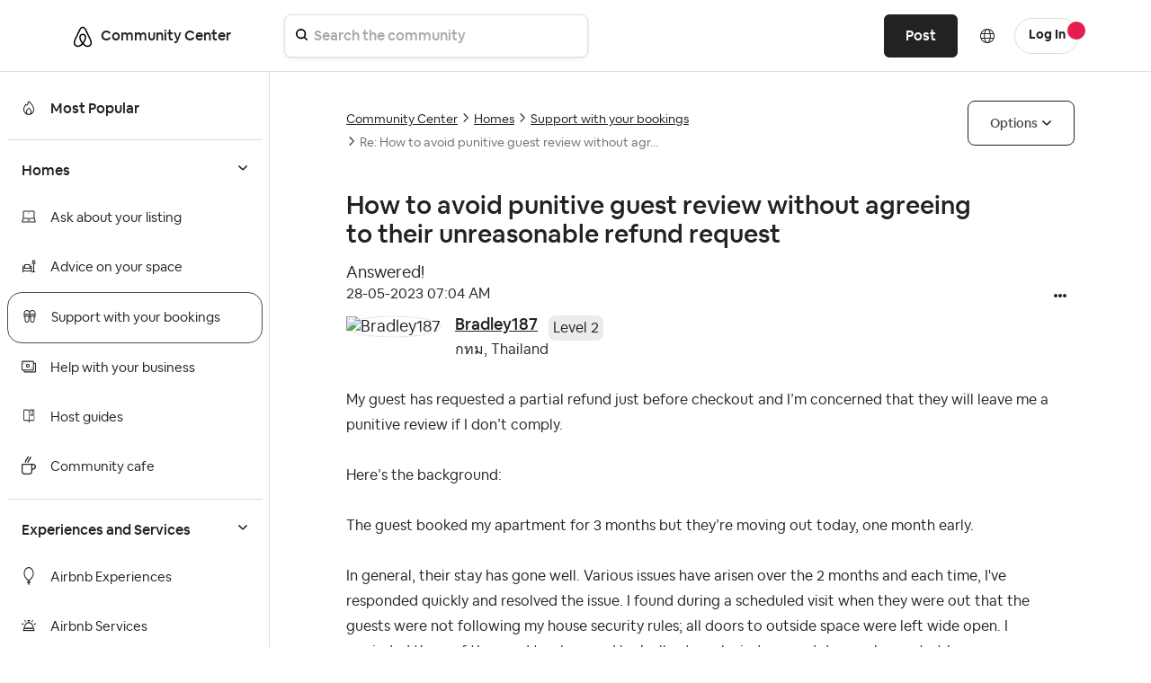

--- FILE ---
content_type: image/svg+xml
request_url: https://community.withairbnb.com/html/assets/ic_system_check_32.svg
body_size: 162
content:
<svg width="32" height="32" viewBox="0 0 32 32" fill="none" xmlns="http://www.w3.org/2000/svg">
<g id="Navigation / General / ic_system_check_32">
<path id="Vector" d="M16 1C24.2843 1 31 7.71573 31 16C31 24.2843 24.2843 31 16 31C7.71573 31 1 24.2843 1 16C1 7.71573 7.71573 1 16 1ZM16 3C8.8203 3 3 8.8203 3 16C3 23.1797 8.8203 29 16 29C23.1797 29 29 23.1797 29 16C29 8.8203 23.1797 3 16 3ZM23 10.5858L24.4142 12L13.5 22.9142L7.58579 17L9 15.5858L13.5 20.085L23 10.5858Z" fill="#222222"/>
</g>
</svg>
